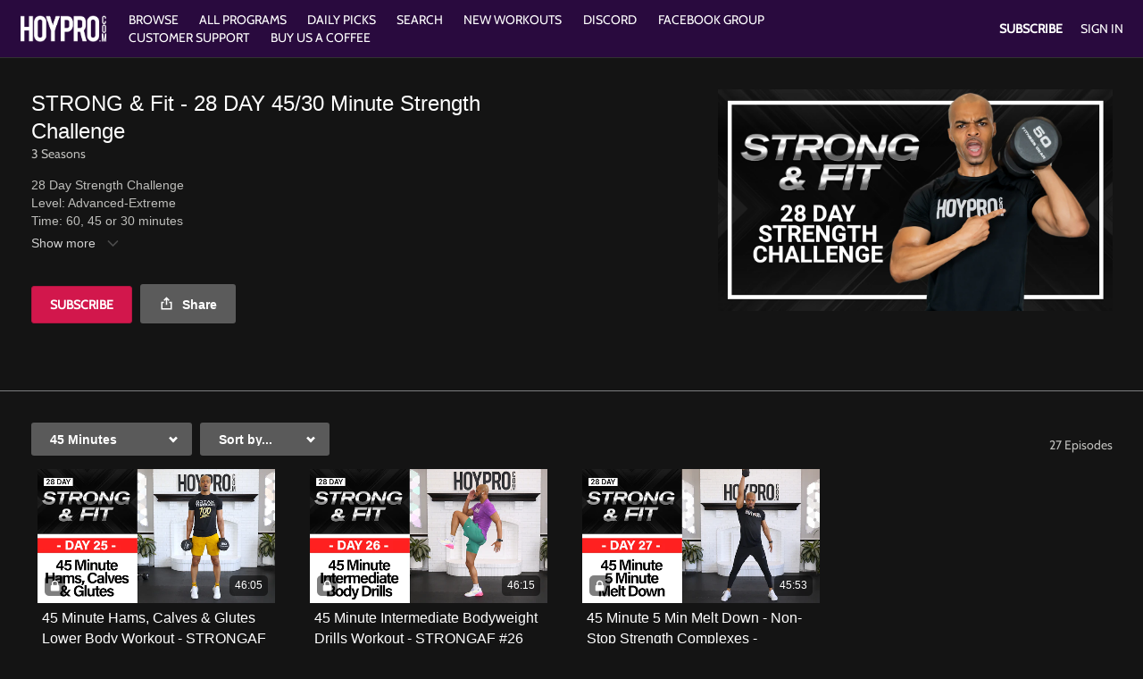

--- FILE ---
content_type: text/html; charset=utf-8
request_url: https://www.google.com/recaptcha/enterprise/anchor?ar=1&k=6LfvmnopAAAAACA1XKDZ4aLl79C20qmy7BJp9SP8&co=aHR0cHM6Ly9taWxsaW9uYWlyZWhveS52aHgudHY6NDQz&hl=en&v=N67nZn4AqZkNcbeMu4prBgzg&size=invisible&anchor-ms=20000&execute-ms=30000&cb=u04tm3ln2iqj
body_size: 49094
content:
<!DOCTYPE HTML><html dir="ltr" lang="en"><head><meta http-equiv="Content-Type" content="text/html; charset=UTF-8">
<meta http-equiv="X-UA-Compatible" content="IE=edge">
<title>reCAPTCHA</title>
<style type="text/css">
/* cyrillic-ext */
@font-face {
  font-family: 'Roboto';
  font-style: normal;
  font-weight: 400;
  font-stretch: 100%;
  src: url(//fonts.gstatic.com/s/roboto/v48/KFO7CnqEu92Fr1ME7kSn66aGLdTylUAMa3GUBHMdazTgWw.woff2) format('woff2');
  unicode-range: U+0460-052F, U+1C80-1C8A, U+20B4, U+2DE0-2DFF, U+A640-A69F, U+FE2E-FE2F;
}
/* cyrillic */
@font-face {
  font-family: 'Roboto';
  font-style: normal;
  font-weight: 400;
  font-stretch: 100%;
  src: url(//fonts.gstatic.com/s/roboto/v48/KFO7CnqEu92Fr1ME7kSn66aGLdTylUAMa3iUBHMdazTgWw.woff2) format('woff2');
  unicode-range: U+0301, U+0400-045F, U+0490-0491, U+04B0-04B1, U+2116;
}
/* greek-ext */
@font-face {
  font-family: 'Roboto';
  font-style: normal;
  font-weight: 400;
  font-stretch: 100%;
  src: url(//fonts.gstatic.com/s/roboto/v48/KFO7CnqEu92Fr1ME7kSn66aGLdTylUAMa3CUBHMdazTgWw.woff2) format('woff2');
  unicode-range: U+1F00-1FFF;
}
/* greek */
@font-face {
  font-family: 'Roboto';
  font-style: normal;
  font-weight: 400;
  font-stretch: 100%;
  src: url(//fonts.gstatic.com/s/roboto/v48/KFO7CnqEu92Fr1ME7kSn66aGLdTylUAMa3-UBHMdazTgWw.woff2) format('woff2');
  unicode-range: U+0370-0377, U+037A-037F, U+0384-038A, U+038C, U+038E-03A1, U+03A3-03FF;
}
/* math */
@font-face {
  font-family: 'Roboto';
  font-style: normal;
  font-weight: 400;
  font-stretch: 100%;
  src: url(//fonts.gstatic.com/s/roboto/v48/KFO7CnqEu92Fr1ME7kSn66aGLdTylUAMawCUBHMdazTgWw.woff2) format('woff2');
  unicode-range: U+0302-0303, U+0305, U+0307-0308, U+0310, U+0312, U+0315, U+031A, U+0326-0327, U+032C, U+032F-0330, U+0332-0333, U+0338, U+033A, U+0346, U+034D, U+0391-03A1, U+03A3-03A9, U+03B1-03C9, U+03D1, U+03D5-03D6, U+03F0-03F1, U+03F4-03F5, U+2016-2017, U+2034-2038, U+203C, U+2040, U+2043, U+2047, U+2050, U+2057, U+205F, U+2070-2071, U+2074-208E, U+2090-209C, U+20D0-20DC, U+20E1, U+20E5-20EF, U+2100-2112, U+2114-2115, U+2117-2121, U+2123-214F, U+2190, U+2192, U+2194-21AE, U+21B0-21E5, U+21F1-21F2, U+21F4-2211, U+2213-2214, U+2216-22FF, U+2308-230B, U+2310, U+2319, U+231C-2321, U+2336-237A, U+237C, U+2395, U+239B-23B7, U+23D0, U+23DC-23E1, U+2474-2475, U+25AF, U+25B3, U+25B7, U+25BD, U+25C1, U+25CA, U+25CC, U+25FB, U+266D-266F, U+27C0-27FF, U+2900-2AFF, U+2B0E-2B11, U+2B30-2B4C, U+2BFE, U+3030, U+FF5B, U+FF5D, U+1D400-1D7FF, U+1EE00-1EEFF;
}
/* symbols */
@font-face {
  font-family: 'Roboto';
  font-style: normal;
  font-weight: 400;
  font-stretch: 100%;
  src: url(//fonts.gstatic.com/s/roboto/v48/KFO7CnqEu92Fr1ME7kSn66aGLdTylUAMaxKUBHMdazTgWw.woff2) format('woff2');
  unicode-range: U+0001-000C, U+000E-001F, U+007F-009F, U+20DD-20E0, U+20E2-20E4, U+2150-218F, U+2190, U+2192, U+2194-2199, U+21AF, U+21E6-21F0, U+21F3, U+2218-2219, U+2299, U+22C4-22C6, U+2300-243F, U+2440-244A, U+2460-24FF, U+25A0-27BF, U+2800-28FF, U+2921-2922, U+2981, U+29BF, U+29EB, U+2B00-2BFF, U+4DC0-4DFF, U+FFF9-FFFB, U+10140-1018E, U+10190-1019C, U+101A0, U+101D0-101FD, U+102E0-102FB, U+10E60-10E7E, U+1D2C0-1D2D3, U+1D2E0-1D37F, U+1F000-1F0FF, U+1F100-1F1AD, U+1F1E6-1F1FF, U+1F30D-1F30F, U+1F315, U+1F31C, U+1F31E, U+1F320-1F32C, U+1F336, U+1F378, U+1F37D, U+1F382, U+1F393-1F39F, U+1F3A7-1F3A8, U+1F3AC-1F3AF, U+1F3C2, U+1F3C4-1F3C6, U+1F3CA-1F3CE, U+1F3D4-1F3E0, U+1F3ED, U+1F3F1-1F3F3, U+1F3F5-1F3F7, U+1F408, U+1F415, U+1F41F, U+1F426, U+1F43F, U+1F441-1F442, U+1F444, U+1F446-1F449, U+1F44C-1F44E, U+1F453, U+1F46A, U+1F47D, U+1F4A3, U+1F4B0, U+1F4B3, U+1F4B9, U+1F4BB, U+1F4BF, U+1F4C8-1F4CB, U+1F4D6, U+1F4DA, U+1F4DF, U+1F4E3-1F4E6, U+1F4EA-1F4ED, U+1F4F7, U+1F4F9-1F4FB, U+1F4FD-1F4FE, U+1F503, U+1F507-1F50B, U+1F50D, U+1F512-1F513, U+1F53E-1F54A, U+1F54F-1F5FA, U+1F610, U+1F650-1F67F, U+1F687, U+1F68D, U+1F691, U+1F694, U+1F698, U+1F6AD, U+1F6B2, U+1F6B9-1F6BA, U+1F6BC, U+1F6C6-1F6CF, U+1F6D3-1F6D7, U+1F6E0-1F6EA, U+1F6F0-1F6F3, U+1F6F7-1F6FC, U+1F700-1F7FF, U+1F800-1F80B, U+1F810-1F847, U+1F850-1F859, U+1F860-1F887, U+1F890-1F8AD, U+1F8B0-1F8BB, U+1F8C0-1F8C1, U+1F900-1F90B, U+1F93B, U+1F946, U+1F984, U+1F996, U+1F9E9, U+1FA00-1FA6F, U+1FA70-1FA7C, U+1FA80-1FA89, U+1FA8F-1FAC6, U+1FACE-1FADC, U+1FADF-1FAE9, U+1FAF0-1FAF8, U+1FB00-1FBFF;
}
/* vietnamese */
@font-face {
  font-family: 'Roboto';
  font-style: normal;
  font-weight: 400;
  font-stretch: 100%;
  src: url(//fonts.gstatic.com/s/roboto/v48/KFO7CnqEu92Fr1ME7kSn66aGLdTylUAMa3OUBHMdazTgWw.woff2) format('woff2');
  unicode-range: U+0102-0103, U+0110-0111, U+0128-0129, U+0168-0169, U+01A0-01A1, U+01AF-01B0, U+0300-0301, U+0303-0304, U+0308-0309, U+0323, U+0329, U+1EA0-1EF9, U+20AB;
}
/* latin-ext */
@font-face {
  font-family: 'Roboto';
  font-style: normal;
  font-weight: 400;
  font-stretch: 100%;
  src: url(//fonts.gstatic.com/s/roboto/v48/KFO7CnqEu92Fr1ME7kSn66aGLdTylUAMa3KUBHMdazTgWw.woff2) format('woff2');
  unicode-range: U+0100-02BA, U+02BD-02C5, U+02C7-02CC, U+02CE-02D7, U+02DD-02FF, U+0304, U+0308, U+0329, U+1D00-1DBF, U+1E00-1E9F, U+1EF2-1EFF, U+2020, U+20A0-20AB, U+20AD-20C0, U+2113, U+2C60-2C7F, U+A720-A7FF;
}
/* latin */
@font-face {
  font-family: 'Roboto';
  font-style: normal;
  font-weight: 400;
  font-stretch: 100%;
  src: url(//fonts.gstatic.com/s/roboto/v48/KFO7CnqEu92Fr1ME7kSn66aGLdTylUAMa3yUBHMdazQ.woff2) format('woff2');
  unicode-range: U+0000-00FF, U+0131, U+0152-0153, U+02BB-02BC, U+02C6, U+02DA, U+02DC, U+0304, U+0308, U+0329, U+2000-206F, U+20AC, U+2122, U+2191, U+2193, U+2212, U+2215, U+FEFF, U+FFFD;
}
/* cyrillic-ext */
@font-face {
  font-family: 'Roboto';
  font-style: normal;
  font-weight: 500;
  font-stretch: 100%;
  src: url(//fonts.gstatic.com/s/roboto/v48/KFO7CnqEu92Fr1ME7kSn66aGLdTylUAMa3GUBHMdazTgWw.woff2) format('woff2');
  unicode-range: U+0460-052F, U+1C80-1C8A, U+20B4, U+2DE0-2DFF, U+A640-A69F, U+FE2E-FE2F;
}
/* cyrillic */
@font-face {
  font-family: 'Roboto';
  font-style: normal;
  font-weight: 500;
  font-stretch: 100%;
  src: url(//fonts.gstatic.com/s/roboto/v48/KFO7CnqEu92Fr1ME7kSn66aGLdTylUAMa3iUBHMdazTgWw.woff2) format('woff2');
  unicode-range: U+0301, U+0400-045F, U+0490-0491, U+04B0-04B1, U+2116;
}
/* greek-ext */
@font-face {
  font-family: 'Roboto';
  font-style: normal;
  font-weight: 500;
  font-stretch: 100%;
  src: url(//fonts.gstatic.com/s/roboto/v48/KFO7CnqEu92Fr1ME7kSn66aGLdTylUAMa3CUBHMdazTgWw.woff2) format('woff2');
  unicode-range: U+1F00-1FFF;
}
/* greek */
@font-face {
  font-family: 'Roboto';
  font-style: normal;
  font-weight: 500;
  font-stretch: 100%;
  src: url(//fonts.gstatic.com/s/roboto/v48/KFO7CnqEu92Fr1ME7kSn66aGLdTylUAMa3-UBHMdazTgWw.woff2) format('woff2');
  unicode-range: U+0370-0377, U+037A-037F, U+0384-038A, U+038C, U+038E-03A1, U+03A3-03FF;
}
/* math */
@font-face {
  font-family: 'Roboto';
  font-style: normal;
  font-weight: 500;
  font-stretch: 100%;
  src: url(//fonts.gstatic.com/s/roboto/v48/KFO7CnqEu92Fr1ME7kSn66aGLdTylUAMawCUBHMdazTgWw.woff2) format('woff2');
  unicode-range: U+0302-0303, U+0305, U+0307-0308, U+0310, U+0312, U+0315, U+031A, U+0326-0327, U+032C, U+032F-0330, U+0332-0333, U+0338, U+033A, U+0346, U+034D, U+0391-03A1, U+03A3-03A9, U+03B1-03C9, U+03D1, U+03D5-03D6, U+03F0-03F1, U+03F4-03F5, U+2016-2017, U+2034-2038, U+203C, U+2040, U+2043, U+2047, U+2050, U+2057, U+205F, U+2070-2071, U+2074-208E, U+2090-209C, U+20D0-20DC, U+20E1, U+20E5-20EF, U+2100-2112, U+2114-2115, U+2117-2121, U+2123-214F, U+2190, U+2192, U+2194-21AE, U+21B0-21E5, U+21F1-21F2, U+21F4-2211, U+2213-2214, U+2216-22FF, U+2308-230B, U+2310, U+2319, U+231C-2321, U+2336-237A, U+237C, U+2395, U+239B-23B7, U+23D0, U+23DC-23E1, U+2474-2475, U+25AF, U+25B3, U+25B7, U+25BD, U+25C1, U+25CA, U+25CC, U+25FB, U+266D-266F, U+27C0-27FF, U+2900-2AFF, U+2B0E-2B11, U+2B30-2B4C, U+2BFE, U+3030, U+FF5B, U+FF5D, U+1D400-1D7FF, U+1EE00-1EEFF;
}
/* symbols */
@font-face {
  font-family: 'Roboto';
  font-style: normal;
  font-weight: 500;
  font-stretch: 100%;
  src: url(//fonts.gstatic.com/s/roboto/v48/KFO7CnqEu92Fr1ME7kSn66aGLdTylUAMaxKUBHMdazTgWw.woff2) format('woff2');
  unicode-range: U+0001-000C, U+000E-001F, U+007F-009F, U+20DD-20E0, U+20E2-20E4, U+2150-218F, U+2190, U+2192, U+2194-2199, U+21AF, U+21E6-21F0, U+21F3, U+2218-2219, U+2299, U+22C4-22C6, U+2300-243F, U+2440-244A, U+2460-24FF, U+25A0-27BF, U+2800-28FF, U+2921-2922, U+2981, U+29BF, U+29EB, U+2B00-2BFF, U+4DC0-4DFF, U+FFF9-FFFB, U+10140-1018E, U+10190-1019C, U+101A0, U+101D0-101FD, U+102E0-102FB, U+10E60-10E7E, U+1D2C0-1D2D3, U+1D2E0-1D37F, U+1F000-1F0FF, U+1F100-1F1AD, U+1F1E6-1F1FF, U+1F30D-1F30F, U+1F315, U+1F31C, U+1F31E, U+1F320-1F32C, U+1F336, U+1F378, U+1F37D, U+1F382, U+1F393-1F39F, U+1F3A7-1F3A8, U+1F3AC-1F3AF, U+1F3C2, U+1F3C4-1F3C6, U+1F3CA-1F3CE, U+1F3D4-1F3E0, U+1F3ED, U+1F3F1-1F3F3, U+1F3F5-1F3F7, U+1F408, U+1F415, U+1F41F, U+1F426, U+1F43F, U+1F441-1F442, U+1F444, U+1F446-1F449, U+1F44C-1F44E, U+1F453, U+1F46A, U+1F47D, U+1F4A3, U+1F4B0, U+1F4B3, U+1F4B9, U+1F4BB, U+1F4BF, U+1F4C8-1F4CB, U+1F4D6, U+1F4DA, U+1F4DF, U+1F4E3-1F4E6, U+1F4EA-1F4ED, U+1F4F7, U+1F4F9-1F4FB, U+1F4FD-1F4FE, U+1F503, U+1F507-1F50B, U+1F50D, U+1F512-1F513, U+1F53E-1F54A, U+1F54F-1F5FA, U+1F610, U+1F650-1F67F, U+1F687, U+1F68D, U+1F691, U+1F694, U+1F698, U+1F6AD, U+1F6B2, U+1F6B9-1F6BA, U+1F6BC, U+1F6C6-1F6CF, U+1F6D3-1F6D7, U+1F6E0-1F6EA, U+1F6F0-1F6F3, U+1F6F7-1F6FC, U+1F700-1F7FF, U+1F800-1F80B, U+1F810-1F847, U+1F850-1F859, U+1F860-1F887, U+1F890-1F8AD, U+1F8B0-1F8BB, U+1F8C0-1F8C1, U+1F900-1F90B, U+1F93B, U+1F946, U+1F984, U+1F996, U+1F9E9, U+1FA00-1FA6F, U+1FA70-1FA7C, U+1FA80-1FA89, U+1FA8F-1FAC6, U+1FACE-1FADC, U+1FADF-1FAE9, U+1FAF0-1FAF8, U+1FB00-1FBFF;
}
/* vietnamese */
@font-face {
  font-family: 'Roboto';
  font-style: normal;
  font-weight: 500;
  font-stretch: 100%;
  src: url(//fonts.gstatic.com/s/roboto/v48/KFO7CnqEu92Fr1ME7kSn66aGLdTylUAMa3OUBHMdazTgWw.woff2) format('woff2');
  unicode-range: U+0102-0103, U+0110-0111, U+0128-0129, U+0168-0169, U+01A0-01A1, U+01AF-01B0, U+0300-0301, U+0303-0304, U+0308-0309, U+0323, U+0329, U+1EA0-1EF9, U+20AB;
}
/* latin-ext */
@font-face {
  font-family: 'Roboto';
  font-style: normal;
  font-weight: 500;
  font-stretch: 100%;
  src: url(//fonts.gstatic.com/s/roboto/v48/KFO7CnqEu92Fr1ME7kSn66aGLdTylUAMa3KUBHMdazTgWw.woff2) format('woff2');
  unicode-range: U+0100-02BA, U+02BD-02C5, U+02C7-02CC, U+02CE-02D7, U+02DD-02FF, U+0304, U+0308, U+0329, U+1D00-1DBF, U+1E00-1E9F, U+1EF2-1EFF, U+2020, U+20A0-20AB, U+20AD-20C0, U+2113, U+2C60-2C7F, U+A720-A7FF;
}
/* latin */
@font-face {
  font-family: 'Roboto';
  font-style: normal;
  font-weight: 500;
  font-stretch: 100%;
  src: url(//fonts.gstatic.com/s/roboto/v48/KFO7CnqEu92Fr1ME7kSn66aGLdTylUAMa3yUBHMdazQ.woff2) format('woff2');
  unicode-range: U+0000-00FF, U+0131, U+0152-0153, U+02BB-02BC, U+02C6, U+02DA, U+02DC, U+0304, U+0308, U+0329, U+2000-206F, U+20AC, U+2122, U+2191, U+2193, U+2212, U+2215, U+FEFF, U+FFFD;
}
/* cyrillic-ext */
@font-face {
  font-family: 'Roboto';
  font-style: normal;
  font-weight: 900;
  font-stretch: 100%;
  src: url(//fonts.gstatic.com/s/roboto/v48/KFO7CnqEu92Fr1ME7kSn66aGLdTylUAMa3GUBHMdazTgWw.woff2) format('woff2');
  unicode-range: U+0460-052F, U+1C80-1C8A, U+20B4, U+2DE0-2DFF, U+A640-A69F, U+FE2E-FE2F;
}
/* cyrillic */
@font-face {
  font-family: 'Roboto';
  font-style: normal;
  font-weight: 900;
  font-stretch: 100%;
  src: url(//fonts.gstatic.com/s/roboto/v48/KFO7CnqEu92Fr1ME7kSn66aGLdTylUAMa3iUBHMdazTgWw.woff2) format('woff2');
  unicode-range: U+0301, U+0400-045F, U+0490-0491, U+04B0-04B1, U+2116;
}
/* greek-ext */
@font-face {
  font-family: 'Roboto';
  font-style: normal;
  font-weight: 900;
  font-stretch: 100%;
  src: url(//fonts.gstatic.com/s/roboto/v48/KFO7CnqEu92Fr1ME7kSn66aGLdTylUAMa3CUBHMdazTgWw.woff2) format('woff2');
  unicode-range: U+1F00-1FFF;
}
/* greek */
@font-face {
  font-family: 'Roboto';
  font-style: normal;
  font-weight: 900;
  font-stretch: 100%;
  src: url(//fonts.gstatic.com/s/roboto/v48/KFO7CnqEu92Fr1ME7kSn66aGLdTylUAMa3-UBHMdazTgWw.woff2) format('woff2');
  unicode-range: U+0370-0377, U+037A-037F, U+0384-038A, U+038C, U+038E-03A1, U+03A3-03FF;
}
/* math */
@font-face {
  font-family: 'Roboto';
  font-style: normal;
  font-weight: 900;
  font-stretch: 100%;
  src: url(//fonts.gstatic.com/s/roboto/v48/KFO7CnqEu92Fr1ME7kSn66aGLdTylUAMawCUBHMdazTgWw.woff2) format('woff2');
  unicode-range: U+0302-0303, U+0305, U+0307-0308, U+0310, U+0312, U+0315, U+031A, U+0326-0327, U+032C, U+032F-0330, U+0332-0333, U+0338, U+033A, U+0346, U+034D, U+0391-03A1, U+03A3-03A9, U+03B1-03C9, U+03D1, U+03D5-03D6, U+03F0-03F1, U+03F4-03F5, U+2016-2017, U+2034-2038, U+203C, U+2040, U+2043, U+2047, U+2050, U+2057, U+205F, U+2070-2071, U+2074-208E, U+2090-209C, U+20D0-20DC, U+20E1, U+20E5-20EF, U+2100-2112, U+2114-2115, U+2117-2121, U+2123-214F, U+2190, U+2192, U+2194-21AE, U+21B0-21E5, U+21F1-21F2, U+21F4-2211, U+2213-2214, U+2216-22FF, U+2308-230B, U+2310, U+2319, U+231C-2321, U+2336-237A, U+237C, U+2395, U+239B-23B7, U+23D0, U+23DC-23E1, U+2474-2475, U+25AF, U+25B3, U+25B7, U+25BD, U+25C1, U+25CA, U+25CC, U+25FB, U+266D-266F, U+27C0-27FF, U+2900-2AFF, U+2B0E-2B11, U+2B30-2B4C, U+2BFE, U+3030, U+FF5B, U+FF5D, U+1D400-1D7FF, U+1EE00-1EEFF;
}
/* symbols */
@font-face {
  font-family: 'Roboto';
  font-style: normal;
  font-weight: 900;
  font-stretch: 100%;
  src: url(//fonts.gstatic.com/s/roboto/v48/KFO7CnqEu92Fr1ME7kSn66aGLdTylUAMaxKUBHMdazTgWw.woff2) format('woff2');
  unicode-range: U+0001-000C, U+000E-001F, U+007F-009F, U+20DD-20E0, U+20E2-20E4, U+2150-218F, U+2190, U+2192, U+2194-2199, U+21AF, U+21E6-21F0, U+21F3, U+2218-2219, U+2299, U+22C4-22C6, U+2300-243F, U+2440-244A, U+2460-24FF, U+25A0-27BF, U+2800-28FF, U+2921-2922, U+2981, U+29BF, U+29EB, U+2B00-2BFF, U+4DC0-4DFF, U+FFF9-FFFB, U+10140-1018E, U+10190-1019C, U+101A0, U+101D0-101FD, U+102E0-102FB, U+10E60-10E7E, U+1D2C0-1D2D3, U+1D2E0-1D37F, U+1F000-1F0FF, U+1F100-1F1AD, U+1F1E6-1F1FF, U+1F30D-1F30F, U+1F315, U+1F31C, U+1F31E, U+1F320-1F32C, U+1F336, U+1F378, U+1F37D, U+1F382, U+1F393-1F39F, U+1F3A7-1F3A8, U+1F3AC-1F3AF, U+1F3C2, U+1F3C4-1F3C6, U+1F3CA-1F3CE, U+1F3D4-1F3E0, U+1F3ED, U+1F3F1-1F3F3, U+1F3F5-1F3F7, U+1F408, U+1F415, U+1F41F, U+1F426, U+1F43F, U+1F441-1F442, U+1F444, U+1F446-1F449, U+1F44C-1F44E, U+1F453, U+1F46A, U+1F47D, U+1F4A3, U+1F4B0, U+1F4B3, U+1F4B9, U+1F4BB, U+1F4BF, U+1F4C8-1F4CB, U+1F4D6, U+1F4DA, U+1F4DF, U+1F4E3-1F4E6, U+1F4EA-1F4ED, U+1F4F7, U+1F4F9-1F4FB, U+1F4FD-1F4FE, U+1F503, U+1F507-1F50B, U+1F50D, U+1F512-1F513, U+1F53E-1F54A, U+1F54F-1F5FA, U+1F610, U+1F650-1F67F, U+1F687, U+1F68D, U+1F691, U+1F694, U+1F698, U+1F6AD, U+1F6B2, U+1F6B9-1F6BA, U+1F6BC, U+1F6C6-1F6CF, U+1F6D3-1F6D7, U+1F6E0-1F6EA, U+1F6F0-1F6F3, U+1F6F7-1F6FC, U+1F700-1F7FF, U+1F800-1F80B, U+1F810-1F847, U+1F850-1F859, U+1F860-1F887, U+1F890-1F8AD, U+1F8B0-1F8BB, U+1F8C0-1F8C1, U+1F900-1F90B, U+1F93B, U+1F946, U+1F984, U+1F996, U+1F9E9, U+1FA00-1FA6F, U+1FA70-1FA7C, U+1FA80-1FA89, U+1FA8F-1FAC6, U+1FACE-1FADC, U+1FADF-1FAE9, U+1FAF0-1FAF8, U+1FB00-1FBFF;
}
/* vietnamese */
@font-face {
  font-family: 'Roboto';
  font-style: normal;
  font-weight: 900;
  font-stretch: 100%;
  src: url(//fonts.gstatic.com/s/roboto/v48/KFO7CnqEu92Fr1ME7kSn66aGLdTylUAMa3OUBHMdazTgWw.woff2) format('woff2');
  unicode-range: U+0102-0103, U+0110-0111, U+0128-0129, U+0168-0169, U+01A0-01A1, U+01AF-01B0, U+0300-0301, U+0303-0304, U+0308-0309, U+0323, U+0329, U+1EA0-1EF9, U+20AB;
}
/* latin-ext */
@font-face {
  font-family: 'Roboto';
  font-style: normal;
  font-weight: 900;
  font-stretch: 100%;
  src: url(//fonts.gstatic.com/s/roboto/v48/KFO7CnqEu92Fr1ME7kSn66aGLdTylUAMa3KUBHMdazTgWw.woff2) format('woff2');
  unicode-range: U+0100-02BA, U+02BD-02C5, U+02C7-02CC, U+02CE-02D7, U+02DD-02FF, U+0304, U+0308, U+0329, U+1D00-1DBF, U+1E00-1E9F, U+1EF2-1EFF, U+2020, U+20A0-20AB, U+20AD-20C0, U+2113, U+2C60-2C7F, U+A720-A7FF;
}
/* latin */
@font-face {
  font-family: 'Roboto';
  font-style: normal;
  font-weight: 900;
  font-stretch: 100%;
  src: url(//fonts.gstatic.com/s/roboto/v48/KFO7CnqEu92Fr1ME7kSn66aGLdTylUAMa3yUBHMdazQ.woff2) format('woff2');
  unicode-range: U+0000-00FF, U+0131, U+0152-0153, U+02BB-02BC, U+02C6, U+02DA, U+02DC, U+0304, U+0308, U+0329, U+2000-206F, U+20AC, U+2122, U+2191, U+2193, U+2212, U+2215, U+FEFF, U+FFFD;
}

</style>
<link rel="stylesheet" type="text/css" href="https://www.gstatic.com/recaptcha/releases/N67nZn4AqZkNcbeMu4prBgzg/styles__ltr.css">
<script nonce="R-UHQedhXT8xetBG-LrhuA" type="text/javascript">window['__recaptcha_api'] = 'https://www.google.com/recaptcha/enterprise/';</script>
<script type="text/javascript" src="https://www.gstatic.com/recaptcha/releases/N67nZn4AqZkNcbeMu4prBgzg/recaptcha__en.js" nonce="R-UHQedhXT8xetBG-LrhuA">
      
    </script></head>
<body><div id="rc-anchor-alert" class="rc-anchor-alert"></div>
<input type="hidden" id="recaptcha-token" value="[base64]">
<script type="text/javascript" nonce="R-UHQedhXT8xetBG-LrhuA">
      recaptcha.anchor.Main.init("[\x22ainput\x22,[\x22bgdata\x22,\x22\x22,\[base64]/[base64]/MjU1Ong/[base64]/[base64]/[base64]/[base64]/[base64]/[base64]/[base64]/[base64]/[base64]/[base64]/[base64]/[base64]/[base64]/[base64]/[base64]\\u003d\x22,\[base64]\x22,\x22YsOUwogzQHzCnsOrwovCv3/DpsOJw5DCkcKCe15MayvCnyTClsKONzjDhgDDsxbDuMOtw45CwohOw7fCjMK6wqnCusK9cmrDtsKQw51VEhw5wqc2JMO1BMKbOMKIwrxqwq/Dl8O6w5ZNW8KVwrfDqS0bwq/Dk8OcYcKewrQ7VMO/d8KcDMOOccOfw7nDpk7DpsKFDsKHVyLCtB/DlmY7wpl2w4zDmmzCqFPCscKPXcO5VQvDq8OcJ8KKXMOwNRzCkMOCwoLDoldYOcOhHsKHw4DDgDPDrsOvwo3CgMKlbMK/w4TCg8Osw7HDvC0IAMKlTsO2Hgg2eMO8TBXDkyLDhcK9RsKJSsKJwprCkMKvHRDCisKxwojCvyFKw5XCmVA/dsOeXy5LwrnDrgXDg8Ksw6XCqsOsw4I4JsO2wq3CvcKmKcOmwr82wr3DrMKKwo7CucK5DhUxwpRwfEXDmkDCvlXCnCDDuk/Dj8OATjMxw6bCok3DokIlVifCj8OoL8OJwr/CvsKyPsOJw73DgcOxw4hDV10mRHEYVQ8Sw4nDjcOUwovDonQiZR4HwoDCqyR0XcOoR1psS8OAOV0CfDDCicOqwrwRPXnDgnbDlUXCqMOOVcONw4kLdMOjw6jDpm/[base64]/[base64]/DtzkLwp4Uw5YJT8OhwrY4SBBxwobDmDLDo8OHdcKuEFbDm8K/[base64]/wo/DmR/CmcOqworDtsOUwrt5FxzCnnEXw5fCl8Oewr0Nw5klwqbDslnDt33CmcKlVcKEwo4/SzRTScOBS8KcUhBrL18GUsOCOMOKfsO2woJ7JgtUwrfDt8ObbcO9N8OZwrrCjMKQw7/ClGzDv1IJR8OpA8KQb8OJPsOvMcKzw4EUwpd/[base64]/[base64]/fmIrwo12QyTDkXzDnlnDnn/CoDZkw649w5d5w4Z7w7Q3w53DqsO+RsKNTMKvwpfCgcK6w5ZpVcKXCCzCtcOfw5/Cv8KNw5ghN3jDnUDDr8OvaQEBw43Cm8KtHSTDj0nDuRIWw4zCm8OGOw1WSRhtwr8iw7nCsgEcw6FQZcONwpEaw7wRw47CrylPw6NFwrLDhEhQB8KtP8O8Q2jDklJaV8Ovwol2wp/CngRawp9Lw6UHWcKzw4lmwqLDlcK+wo42aUvCvXrCicO/RVvCmsOFMGvCl8K5wp4LV34DFiJ3w5k5ScKoMktyHlAZEsOuB8Kew4EkRSbDqmsew6IDwpxzw7jCpFfCk8OcTnMwDMKSBXt4H3DDkH5BCcKuw4cAbcKWbWHCtB0GBjTDoMO/w6fDq8KUw63Ds2bDusKBLnvCt8OpwqfDhcK0w5dvH3kxw4p/DcK0wr9Jw6s4AcKIDhvDhcKHw7zDq8Olwq/[base64]/[base64]/Di8Orw659wqRhMQYdwr9Mw53CucKXBS5jDlfDr1DCv8KOwqPDrCQMw5w4w6jDrTHCgsKbw5PCnWdtw5dww5gxWcKKwpDDmCbDnVYyOV1jwrzCoTrDhArCmRFHwpLCuS3ClWc3w7llw4vDgAfCssKOXcKSwpnDscOSw600Mhlxw69HFcK2w7DCjl/[base64]/w5vCtwfDv8K+w6jCucKhw4hNFAVBccOEwrg+wp17N8OgDjQpQsKYC3LDhsK1LsKKwpbCnwbCvj1SGX9nwoPDlHIZW17Dt8KEdDrCjcOFwpN7ZmvCnh/CjsOdw6hIwrrCtcOHYAHDtcKAw7kVaMKswp3DgMKCHAwLVljDnlJKwrxPL8KiGMOXw70lwow6wr/[base64]/DjBsPwo5IfTDCgMOgwpQSfg/DnRzDo8KzDELDsMKOKRZrUMKDMBtFwrTDm8OUSXoLw5tSXSQLwrg3CxfDmsKwwrEXIMOgw5jCj8OCNiPCpsOZw4fDrD7DmcO/[base64]/Crwx2wrBfw7MGwrd8w4EVwobDswc8X8Oyw6zCtQ9qwrbCpUfDuMK/XcKgw7nDosKXwqnDkMO2wr7DtAvDiU8/[base64]/[base64]/DrjsRHWNKcSdgWUlrw4V/DibDmlHDq8KLw5jCtk8cZXPDszkdfUXCicO+wrUCcMK/ClgUwpgULFRewpjDtsKDw73DuDMWwpkpRTUkwqxAw63CvgVBwoNMG8KjwrrCtMOUw7k+w7ZWJsOawqjDvMKDOMO+wpnDmEbDhArDncO9wrTDhVMQdQ5Owq/CizjCq8KgUTzCiAxDw6XDoyTCpy0aw6RRwp/[base64]/SMKHfcKbBSlbw7xEZWJsC8OUw5XDrT/CgRUOw5DDs8KWfcOEw7DDigXDt8K8ZMOSCCdKNMKHUjx+wogZwpR4w4Bew5Abw6QXOcOiwqNiw5PDm8Oew6F7wrHDnzEdUcKELMO/KsKyw6zDjXsUXMKSD8KKAm7CvlvCrXXDiHtzL3rCtTY5w7PDuV/DrlBDRMK3w6DCrsOLw5vCgDt5HsO6QioWwqpEwqrDnlLCh8Ozw4Bxw7jClMOyI8OESsKpbsKAEcOOwr01fcOlMks+cMKIw4TDvcO2woHCisODw7/CiMORRF96DhLCuMKuNTNRdBZnQzt2wovCnMKpRFfCvsOjMDTCgmdyw44Gw4vCtsOmw79UCcK8wp81RkfCtcOLw6cCAT3DpydowrDCisKuwrXCtRLCimLChcKhw4xHwrQreQECw6vCv1TDtMK0wqN/w4bCuMOzdcOewrRUwqkVwrvDsmnDosOzNmbDrsO7w5fDm8OqYMKrw4FKwooDc2QuLFFbQGTDr0hnw5Aow6TDjsO7wpzDi8OvcMO1wqhSN8K5WMK0wp/CmEBMZCrCq1jCg3HDtcOhworCncOPwrQgw61SfUfDgiDDpQjClQvDtMKcw7l/FsOrw5BGRMOSBcOPDsKCw5fChsKbwpoNwr9vw5/DiRUNw5AtwrTDjTJkZMOyPcKCw5DDq8OBQgQ9wrnDjSVNezBSMzfCr8KIV8KnQSUwWcOvYcKuwrbCm8Oxw6zCgcKqRHrDmMOoZcOqw47DpsOMQ3vDnkAqw7bDiMKCRCTCrMOxwoTDnC/CuMOgdcOuTMO3asK/[base64]/Clj3CmMOBwpHDu2PDr8ODwrTCnMKgw6HDskEKeMOSw5guw6LCucKGeEPCosOHCVbCrSPDkSdxwoTDkjbDoy/DlMKeCXPDlsKZw5phWcKSCAQ+PhXDq2A6wqAZLDLDhmTDhMOGw6UjwoBrwqJFWsODw6lUMsKXw618eCYIw7zDn8OmIcOFcDg9wqxjR8KIwoBZMxNEw7PCncO7wpwTc3jDgMO1McOaw5/[base64]/aMOSOCnDuz4hw6JcwqYkIsOvB8OEw6XCjsOlwpByOQZgfkLDrgnDoGHDicOuw4I7YMKswp3DvV0wPmfDlFPDg8KUw5HDoSkFw4XCqMOYIsOwH18qw4DDlXsNwo49U8Okw5vDsi7Cv8KMwo0cB8KHw6jDhR/CmDfCm8OCISA+woYYNmd1RMK1wpsRMCjCs8OnwoICw67DmMKBNBQawoBFwprDtcK4KRdHTMKBY21swqpMwqvDnU0NJsKmw5gnGGlhJnZ/P0cxw6Q/[base64]/VMKuwpDCkCsYwrdDUHvDtBrDhgAVw7kkLWHDpwc8wohiw758CcK+ZFYSw4ETZMOOG28Lw5Bgw4/Cvk08w75/w6BEwoPDhD4JN01IM8KQF8KVMcKPIFszUcOPwpTCm8OFw5AFE8KfHsKdw5nDssOydMOSw5vDjHQhAcKCTEoddMKSwqdtT1nDusK2woBSXG9JwrYQb8ObwpFza8OtwpfDsUQue38Yw5Z5wr1ICE8fY8OBL8ODJE3Dp8KKwpbDthpKAMKAT2Euwo/[base64]/DhgHCpMOmXsOFw5gpRwwRwpYbwrEvbMKJw40XMAASw5nDhE8eacOkUlXCoTJqwrwUcSvDp8O7CsOQwr/Cu1kLw7HCgcKcdADDpW9KwrsyQcKEV8O4cxF3JMKcw5/CucOwHQBDTw0xwq/[base64]/SALCvEjDjh1sworCiz5JF8K9FQAQYxF9wqvCt8O2PzFJcinChsKTwrhNw6zCiMOcb8O0ecO3w7nCkDEaEGPDvjZIwpk/w4XDoMOJWzRcwrXCnFRkw5DCocOmTMK1XcKYVip3w7DDqjzCnQTCt28sBMKyw4R9JHIrw5sPQmzDvlAfUsKJwojCvT1uw4/DmhfDncOYw7LDqDDDu8KlGMK1w7HDrQ/DsMKJwonClm7Dojh8wpBiwpIEPwjDocO3w7jCp8OeVMOWRTbCt8OWemYFw5sGHwTDtRvCg3k4EMOMRXHDgHzCkcKhwr3ClsOEd0UbwpzDm8K6wo45wqQuw7vDjCbCosKuw6xfw459w4NBwrRQHsKeOUrDtsO8wo/[base64]/woM7wrPCtMOuw5gBJsOndsOTU8KQSV1IW0fCkMO9A8Onw6zDsMKhwrbDs19ww5DChiIsHmfCm0/Dn3jChsORdjrCqMKzBlEiw7jCksKfwppSSsKtwqcNwpkKwqMXTwZMRsKEwo19wr3CrGbDvMOFIwnCvzLDlcKbwq9KZRdbMAXCjsKtBMK/esOuVMObw6kwwrjDr8OMHcOuwpoCMMOUHHzDrhFAwoTCkcKFw5gRw77CnMK8w70vU8KBe8K6C8KhJcOuOTDDhTtGw6R1wpXDiy53wobCssK6wqvDgBQTcsOjw5kFVBkow49jw5pWOsOYcsKDw5PCtCUBWcK4JU/CiQY3w5J4BVXDq8K0w4EPwonCuMOTI2QTw6x+Uhx5wpNdPMOmwrdtc8KQwqXCpENMw5/Dq8Kmw7EBYVRGG8OpR2lcwp5pL8Krw5fCvMKAw5UawrLDnEBlwogUwr1qd1AsesO1Bm3DiADCv8OLw7Ahw5Fjw5N0YFolH8KdBizCscKpRcOcC2BVbBvDkCZYwpjDqXMEA8Ktw7hGwqcJw6UZwpVIUx17JcOVE8O8woJcwoxmwrDDhcKVDcK1wqt/JFIsE8Kdwq9XERUychpkw47Cg8OjTMK5f8OoTTrCqw3DpsKdXMKKH3tTw43DssO+acO2wrcJE8K4fl3CkMOCwofCklrCuzF+w6LCicOWw5MESntTGcKbCyzClBfCulocwpPDiMOKw5XDvR/DmQtRPUVWR8KVwpcsHsOCwrxEwpJVFMK3wp/DkMORw4c2w47DgF1kIC7CgcOrw6pkVcKBw5rDlMKGw7PCmjYHwoxjTwsOak8mw4Fcwqxvw6R4OcKgH8O9w4LDgkdDPsOOw4TDjsOKDnpVwofCl2/[base64]/w5jCvD5tw6NHA14OwqokKk7Dp2Y/w5ojLk5TwqjCgHwRw7JfNcKXXR7Cp1vCscOVwq/DlsK/KMKRw4ouw6LCmMKJwqklM8Ouwq7Dm8KcH8KQIi7DvcOJG1/Ch0llKMKKwpjCnMOhTsKObcKFw47CsE/DrTbDggfDoybCtcOaLh4Kw4lww4HDqsKkKFfDqSLClWEhwrrChMK6F8OEw4Egw44gwpXDn8KCCsOlNh7Dj8K4wo/Dv1zCvErCqcOxw4t2LsKfQE9bF8OoPcKLU8OpM019BcOtwq13InzCq8OaH8Kgw5ZYwrc0cShlw6d+w4nDjsKcUcOWwpYww5PDo8K8wrbDkEZ7bsKvwq/Djw/[base64]/CtcOACGzDiAE0wopmHkRRPcOjw6V+G8K7w7/Cu07CiE/DvcK3w5jDnjB/w7vDvQxfGcOfwrXDtB3CpyY1w6TCllxpwovChsKAJ8OmfcKzw43CowRmUQjDq3tTwpBufFPCvQlNw7HCqsKxP1UZwrEYwr88wopJw4ceGMKNacOPwpUnwqsiZ0DDplEYOMOtwpbCuBNSwrgww7zDt8KlKMO4TcO8Dx8AwoIDw5PDn8OSecOEF01re8O9FBTCvG/Cs13CtcKLKsKKwp4NYcO6wozCjWgvw6jCs8OUXsO9wqPCsyTDomZ1wpg9w6QTwrVKwrc+w4MtasKabcOew7DCvsOkMcKyBD/DgxEDXcOjworDjcOxw6JnfcOAHcOEwoDDjcOrSkNKwpnCqFHDnsO/IsOFwojCpErClD9vb8OkECJxZ8OFw7tRw70/wpfDt8OKCjVfw4LClS7DgMKfazxgw53CiiXCq8O/wrDDt0DCrR09JGPDrwYXLMKewo/CjDvDqcOJAgzCrgBRDxZBEsKGY3/Ct8Kkwqw1wo0+w6d6PMKIwoPDtMOWwojDvG/[base64]/Dn0stEzggNsOtFgTCr8KCw7ISYDlEcyPDi8KPKsKuP8Kjwp/DncO+L1bDuU/[base64]/DrCLDhxbCjxvDpx3DqWLCvjjDv8K/DsKXM0bDs8KVHEpQBTRBJ2HCk2gZcSFtesKMw7vDqcOjdsOuWcKTFcKZdxIDZ1Mmw5PCv8KqZlt7w5LDvWvClsOgw5PDhlrClWogw79+wp4eL8K2wrjDmXknwpfDlnvCncKHMcOxw7QkNcK0Wi5APMKjw6Q/w6vDhBLChsKVw53Di8KRw7Acw4HDgl3DsMK8a8KKw4TCkcOlw4TCr2zCgmxnaUnCgSUwwrQ6w5TCjQjDvcKBw7zDmT09FcKAw7HDiMKrCMOywqcFw7DDiMOMw6zDr8KAwqnDscObLxUjYjcAw7R3CMOPBsKrdjt0ZTlTw7zDmsOmwrp/wpPDuTIOwoM9wqDCu3DDlg5nwqzDlA/Cm8K7WSRYYTjCrsKsNsOXwoI+JsK0wrLDoi/Ci8KXXMOmPBHDpDEowq3DoS/[base64]/Cv1UdG8Oow7ZudMKoaADClkTCrTthw5ERKQvDiMOywqsOwqPClh7Duj8sLC1KHMOVdxJew7ZJPcO0w6NCwrsKXRU3w5wVw73DicObK8Ocw6rCoBvDqUs4Qm/DhsKGERhHw77CiD/[base64]/DuzVgwpXCgsK9w5PChXlzw5USV0/[base64]/w6NLI8KMwosKN8KJwpDCm8KueMOWMMKCw7DDkmvDj8Kewq0pQcKVFsKxfMOkw5nCq8OXG8OGNhLDhhwTw7pTw5rDgcO/J8OMWsOhMsOQISwfUxLCpCjDn8KaBxJxw4M1wojCj0ggLjLCrkZFaMOvP8Knw6HDpcOQwojCmwvCgXLDm19ow6fChSLCqsKjw4fDmFjDl8KBwrUFw4pLw5wow5IYDyTCmh/Ds1Q9w7/CoX1vDcOqw6ZjwpRgVcKcw4jCl8KVOMOswpbDkCvCuALCnSbDqMK1BCsAwpgsdEIYw6PDjF5GRVjCv8KtTMKsZFPCocOSScOSD8K+QV/CoQvCosO4T20EWMORY8KZwr/[base64]/[base64]/w5/CkVjCqsO0bX47QibDrsKpL8OswrXDu8OISDDCsBbDt08xw4nCqsOIwoERwr3CviPDhUbCgFJ0VV5BL8OUbMKCe8OXw7lDwoo5M1fDkHkcwrBUTQvDs8K+wqdHdsKwwrAXeGZPwpxPw5MCTsOwQDvDhmw5S8OKA1MEa8K4wrArw5vDjMOaTi/DmhnCgRLCv8OXCwbCgcOTw5jDvmPDnMKzwp/Dqg5Rw4zCgMOhEhh5wpw1w6QGGg7DskNwGsObwqU8wpLDvRQ3wopoZMOTbMKUwrbDi8KxwpzCuGkIwqhTwrjCjsO/w4HDkUrDt8K7SsKvwrvDvDVUGhBgGBLDlMKywrllwp1DwpU9b8KYGMKFw5XDlg/[base64]/Dj8OQw5ItWlnDn8OfexQRH8KowqLCq8KEw4rDmMOdwqbDvsOAw6DCqlBsdsK0wpcpcz0ow7rDqCbDhMOewofCp8O1FcOowoTCqsOgwpnCrQc5wpoLR8KMwrJWwq0ewoXDtsOzSW7CsQTDgDMSw4pUNMOfwq3DscKNS8Omw5bDj8Knw7BQMyzDj8KkwrXCtcO5ex/DjF5wwoXCpCEKw63CpEnCvGFpdnV9fsOsY2o7ABHDkELCv8Kjw7DChMOYE2/CrE7CoxgnXyzCvMOZw7dDw7JFwptfwpVeZDLCi37Dt8O+V8OMJ8KySC0mwpzCpkYKw43CrFnCncObZ8OKSCvCrcOBwprDvsKNw54Pw6DCgMOqwrfCrDZHwpVvc1rDosKOwo7Cl8K0bhUgCjpYwp08YsKBwqNKJcOrwpjDhMOQwp/[base64]/DgEk8Qk3DjMKCZXnCpsOAw50PwrzCocKDMcOGeCTDlsOzIm9qN1wZb8KUMmFUw7NdAsOKw5TCkFZvFW/DrgzCsAggbcKGwp9LQ2ofSiXCq8Kswq8gccKmJMOfdQoXw610wp3DhDjCjsK8woDDn8K3w63CmD4bw6vDrhIRwoLDtMKvc8KLw4/[base64]/w5PDocOWFsOFw5zCmsOpamtTw4rCrRMMwoLDkcKwJ28Of8OVcBLDgcOEwr/DlAl2CMK0NiXDisKbVVoDYsOWOlpRw4TDum0hwokwIn/DusKcwpDDkcO7w7zDt8ODesO6w4/ClsK2EcOawqTDqMOdwojDt1BLCsO8wrHCosOpwpx9OQIrVsOLw53DtBJew6pfw4LCqxZbw7rCgGTDg8K2wqTDocOvwobDisKbJsO1fsKydMKawqVKwq1ewrdtw5PCvMO1w7IEIsKCQm/DowTCkRzDt8KdwrnDvXTCu8KKfjRvchbCvCnDrMOxBMKlZHbCu8KnWUQqRsOgSFnCrcKVBsOow7ZNQ3MCwr/DjcK+wrrDthUgw5nDscKJE8OiPcO8cGTDoHUwAS/[base64]/DnzfCnikNw4/DtnQ8wpPCv8OoLMODJG0FwqLDg8KCOVXDg8KKPCHDo03Dr3bDijs1esO/EMKcYsO9w6Nrw5E3wobDgMORwo3ChzDDjcOJwoIOw7HDpA7DhFxjHjkGMhTCscKCwroCK8OjwqRPwrMvwqwabsK1w43Ck8O2YhRWP8OCwrpxw4jCkQhnKMO1aErCs8OdFsKGUcOWw5JPw6RrWMOEYMKyA8OXwpzClcK3w5PCqMOSCw/CksOwwqsow6bDpXdZwqpQw6vDogcgwpzCp2YlwpHDsMKdL1QkGcK0w7NtNEjDvlfDhsKMwok8wovCnQPDosKKwoI0eBwPwrQLw7vCg8OtXcK+wozDnMK9w7Afw4LCqcOywow5BcKIwrsNw4bCqQIOEAc6w4rDnGICwq7CjMK4NcOswqhCBsO+bcOuwo4twqzDosO/woLDmkPDuD/[base64]/[base64]/DvBd9a8OZWnzDlgDClsOtL8OcwrbDnE8JP8OwJMKNwqETwoXDlEzDoT0XwrLDvcKIdsOaGcK/w5Zawp15TsOnRBsgw6pjLR3DhcK6w51+NMObwqvDsGVqLcOtwrvDnsOEw7nDhU9DTcKRE8Kjwpo9Pn0ww54fwqLDt8Kmwq5GXi3CnzTCksKGw4hWwrddwrjCjBB9LcOITzFFw4TDlFnDi8OLw4hEwpDCqsOODkd5SsObwp/DpMKRHcODw6NHw4Ysw79tJsO0w4nCqsKBw47CkMOAwp82EMONO3/ChTJ2w6ILw6hbWMKbJigmByzDqcOKQRBfRXhfwq4ewoTCtQHChShCwqgwd8O7H8OqwrthasOBVEUcwoLClcKpV8Kmw73DvG4HP8OXw4DDnMO4AAvDo8OodMKPw6DDtMKYCMOFScO6woLCjHg/[base64]/ChFYKwoV4XsKMVMK/w7TDmXvDn8KmwqbDtcKnwoYva8OgwqbDqxxyw5vCkMKEUgPDgA8PJH/Ci1LDjMKfw65yMRDDsELDjsKawpQ7wojDv3zDrQZewqXCtCbDhsOXMWp7EHPCsGTDgMOGwrfChcKLQU7DsmnDgsOua8Ogw6fCkg5uw7kTP8KAUgp1asO/w5c/wo/DhGBFbsKIAxFPw5rDsMKgwqXDiMKqwobCgcKYw7MxGsKzwoxzwqTDtsKJAEc/[base64]/CocOeGMOQZ10nc1PDosKhLzxGRWM/DcK8RgDCmMOsT8KZaMOdwr3CpcOkXhTCl2Nnw5nDj8OkwpPCrcOYQgrDswLDnsOFwodBYQXCkMO7w4LCg8KDCcK6w5s5D0PCmXgLITHDgMOeNyzDulTDsApcwqdVaz/DsnYyw4XDkyMtw7fCrsKgw5DDlzHDlsKNwpRPwprDhcKmw78Hw7URwqPCgUnDhMKaI21IX8KOMlArXsOww4LCt8KFw5XDm8KGw4/CncO8DD/[base64]/L8O3woXDvD/ClHk+w7d7w5dvwprDpGBbJRdtwpxtwrPCssKCVBU9TMO2wp5mXmkEw7J/w7xTVGk8wqzCnH3DkRc4ecKARAfClMOEaQxebhrDsMOuwpXDjhEOXsK5w6HDshsNAHXDjlXDjU89w4xhPMKVw7/CvcK5P34ww7zCpSnCpD4lw4wpw77CuTsIRiJBwrTDhcKdd8KZCD3DkHHDvsKMw4HDhkZFFMKbe2LCkVnCq8OVw7trRjvDqsOGbhsAMVTDmMObwptqw4/[base64]/DlGUlVsKIEAbDi3DCmMO/w7ciZcKoQxsER8KFwqnCuyjDo8KAJMOZw6vDv8KrwoImehvCq0PCuw46w7gfwp7DqcKnw4fCncK0wovCuw5aH8K/[base64]/DlcKUw5ZXbETDuDXDsMKfQgV1w6Z9w49Swolgw6XCvcOMUsOCw4HDmsOtezw3wp0kw59fR8OPHTVHwrpSw7nCkcKUfAt6N8KQwoPCtcO4w7PCmUt2W8OcB8KmAiNgXDjCnk4Uwq7DssOxwoXDn8Ksw5zChMOpw6Y9wo/DhCwAwptzGUVBYsKhw6vDgH/CjSTDsXI8w6bCpsKMBwLCnnk5Kg/Dq3/CqWFdwp9Iw4HDksKNw4zDs1DDuMK5w7zCqMO7w692NcK4JcOwFzdSJSEhbcKXwpZmwoZSw5kKw4QpwrZ+w4oAw5vDq8OxWAdJwoZwQwLDq8KZGMORw7DCgMK7e8OHLCDCkyPCksOnYl/CtMOnwqLCicOGO8OGc8O2I8KTTBTDt8KUbxIyw7BKMsOIw4kZwoXDsMKoMx5Awq9nfcO4fMKbKmXDqnLCs8K/[base64]/DsWYwYykjBsOJYsKXw5vDhcKHH8OiwoIbLcKrwprDn8KVw4LDh8K/woPDsh7CgwzClE5gInfDvjvChVDCk8O6KsK2WEw9G0zCtMOXd13DrsOhwrvDvMOhAwQZwpLDpzfDo8KAw55nw5Q0K8KNGMK+dMKoEXPDg2XCmsORIQRHw5dvw6FawpvDpVkTfEgXM8Ktw7NJZATDnsOCUsKjRMKJw5hRwrDDuQfCoRrCkh/DrsOWK8KgOVxdNAoAQ8KvHsOQD8OdCno9w7nCqXHDr8ORX8KLwp/CtMOswrRpWcKswoXCjinCmsKKwr/Ckw9vwolww77CpMKjw57Cr3rDizMNwpnCmsKaw7IswprDkTM8wpDCknJdM8OZM8Oow5F9w7l3w5jCi8OUHSRbw7Ffw5HCi0vDtm7DgWfDtnMow7xcYsKqXGPDmicffmUVR8KRw4DDhh5ww4fDncOmw5LClQpyE2Aew4nDhlfDmWcBBSFCQsKSw5wab8Ozw7/DmQdWMcOPwrfCtcKPbMOLW8OowodeWcOUKD4PYsOHw5bClsKNwpNFw5o0bm/CtwTDjcKIw47Di8OZKwNdRmYmLX3CnlLCjGjCilZcwqHCoFzCkgXCtsKJw5s7wrgOLmFEJsO1w7/DjDMgw5DCoAhiwrjCpkMrw7Akw797w5ouwr3ClMOBD8OCwr1sf1ZLw4zDhGDCg8KxSDBvwqTCuAgfJsKHAAUtRw8YIcO/woTDjsKwfsKIwr/DizPDvyLCmXVww7PDqH/DiAnDtMKNdQd+w7bCuB7Dm3/DqsKkRBoPVMKNw7FJCR3DtsKUw7bCmsOJesKvwp4qezo+SwzCuSLCmsOvS8KQdUHCvWxQa8KEwpN2w6N+wqrCpcOMwoTCgcKFBcOZYA3DssOywpbCpVFawrQyFMKmw7tSfcOoMlTDkXXCsjBbLMK6b1zDrsKbwpzCmh/DhwzCtMKpRE9GwqLCnzrCpmfCkzhQAsKbWsOSDV3DpcKawoLDv8Kncy7Cj2hwK8OgDcKPwqRKw7PCkcOyLcKiw7bCtQzCpwvDj0gnaMKMbSgAwoTCkyVIb8Khw6XCuGDDnX9Pw7J0w74mK1/DtVXCuBLCvQ/CkQfCkh3DrsOMw5FPw7BTwoHCrkJHwqF6wrTCt3rCo8Kaw5DDhMOKXcO8wrpTCx5rwpHCksOYw4AHw4HCs8KRQDXDoRfDtXHCuMO/LcOlw6Nzw452wpVfw6A9w6Q7w7bDo8KsWcO2wrHDpMK/VcKaEcK5LcK+NMO+w4DCpVk4w4M+wrAOwoDDhnrDjk/CtSXDhHXDsgLChRIoV1lLwrjCnxXDuMKDVStYDCHDtcKAYHnDsQPDtjvCl8K3w6LDmcK/L0nDijxgwo8xw7tDwo4/[base64]/w7RNwoV7UyjDoA3Dm8OPwqoDw5HChFXDsA5mwpvDsxtBGEQgwoZrwrbDicOtw6UOw6dfJcO0SHsEAVddTlnDqMKuw5w3wqw8wrDDtsO4M8KMU8OPGkPCh0DDsMOvfT1iFT0NwqdkOX/[base64]/DqlLDgsO3w5s8B8K7fkrDribCmcOXw6zDi8KnURvCs8KSPQ/Ci1wrWMOrwoPDo8Kzw5QufWd0dWvChsKRw74ecsO1HV/DisK1bQbCjcOVw6ZCTMKBA8OzTMKAIMKZwrlPwpHCnyUFwqYew67DvA5gwq7CtjkuwrjDiFF4JMOpwq5kw7XDmF3CpmIKw6fCusOHw67DhsKEw6ZdCCxJXUbCqidXUsKgcHzDg8K+bilqVsO0wqYaLQo/dsOXw5/[base64]/KsKvL8O6w6fCglTCgcK3w4h6ZsOnaSwtYMOBw5HCpMKxw5jDjABlw7hLwrvCuUo4LQouw4HCvBjDuF5ONiIJaUtXw6TCjihHUVFPesO7wrs5w6bCj8KJcMK/wq4bIsKVK8KdanhWw6nDvS/[base64]/w4rCicO3ZsK5wojDu17DrTHDnXA2w7PDtcOnbMKGFcK2N0IDw60dwqt5Kz/CnEpUwoLClHTCgGJ2w4XDm1jDlgV4w5rCpiZcw5wLwq3DkT7CvmcBw5rCljxNMXNxTE/DiSM9NcOkSXvCrMOuQ8OwwqFHF8O3wqTCtsOYwq7CuE7Cg1AGBj4IBUskw6vDrQhUCSnCuHZSw7TCnMOjw7EwHcO8wozDmUc1M8KDHT3CoXzCmllvwrjCmcKhFg95w4XDrxHCv8OQecKzw7ASwqc/w54GXcOdHsKgw5jDkMKxF2pVwobDg8KFw549csOMw4nCui/[base64]/CvD9uBB4iAATCocKCwootw4rDr8KTwohawq3DqcK1DDIlwrnDvjfCuC1jcMOQIMKwwprCmMK9wp3Cs8O4DlXDh8O8UinDpT1XZmZzwosvwosnwrfClsKkwrPCt8KywoocHynDs18Cw7zCqcK/bxRow5t5w5hcw73DisOWw6nDt8KteDRPwoIHwqtEYTXCp8K7w7N1wqdiw61GZhrDiMKadisqKjfCt8K/[base64]/DtcOvwqzDisKlSx19w5TCksOYwq/CjlDClgpYwphdSsK4bMO8w43Cs8OYwr/ClH3CgsOlNcKcG8KMwobDvDRAY2BGXsKuXsKZHMKzwonDmMOMw6kiw5ZswqnCsSkFwq3Com7Dp17CgHnClmQNw73DocKQEcK2wppzRx8kw5/CqsOhMl/Cv3NOwoE+w7J6LsK9eE8yY8KtKH3DriR/w7QvwrXDp8ORUcOCPcOCwolcw5nCi8KlTMKGUcKGTcKCKG44wp7Ch8KoLgTDu2/DhcKAf3glchI4GADCpMOfIMOdw79yMMK6w5xsGHzDuA3CrG/Cp1DCoMO0dD3DvMOGOcKrw6U7FMKIJErCsMKJNiQhbMKjOyhew6FAY8K0OwPDhcOywo7CuBNwW8KRfhIXwrpRw5/[base64]/[base64]/MsKCTcO7IMKCwrFOw7TDsMOzH3nDiw/DvjHCjVrDkmPDmiLClSXCrsOvMMKkJcKyMsKrdn/Cm1JpwqnCtEEIPho0c1/[base64]/CrsK9wolJRsKADQrCgMO3NsK6UcKTwroNw67Dn2sgwrTDlFhKw5nDhlVPYSjDsGnCrsKDwoDDh8O1w5diEi92w4nCicK4QsK/w4JZwqXClsOWw6XDm8KBHcOUw4fDjWYNw5MuXjwjw4IfWcKQeQZUw5sbwrvCsyERwqrCn8OOOwA4RSvDtCrCi8O9w5TClMKxwpIPBERuw5fDvinCp8K2QTRgwozDh8KXw5MfbEEGw5HCmgXCm8KVw443BMKdH8Kzw7rDki/DkcOKwoZdwqQsAcOvw45MTsKSw4PCrsK6wo7Cl0vDmsKGwqZFwqxTw5x8e8Oaw4hNwrLCj0J7A0DCocOBw5slPigew4DCvQnClMK4w6lww7/DrGjChAFnUnbDmU3DtTMCGnvDvyDCuMKOwoDCuMKrw6InR8OlecOuw6bDiWLCv1DChjXDogjDuz3Ck8OXw7pEwqZsw4JITB/[base64]/w6vCncKMw5XCulM+wpMKwr82SlVdwot3wrY+wo7DkTkQw5PCqsOJw6dceMOLecOCwqMWwofCoifDr8ObwqfDnMO+w6lUUcOMw54vSMKGwoDCj8KCwrp5TMKywrxowprCtDHCh8KMwr5QOMKheHhXw4fCgMKjG8KyY1tjd8Ogw4kaScKwZsOWwrcLJ2IRUsO/EMK5wqh5GMObfMOFw5Zqw6LDsBXDmsOFw7/Di1zCq8OpE2HCu8K5CMKqO8Khw5/DhgVtd8KGwr/DgsKpOcOHwo0tw5fCtjg5w5gyT8KnwojCucKvRMOnTjnDgj4VKhl0aXrCoArCh8OuP0giw6TCiVhtw6HCs8Kyw4bDp8OROGLDuxrDkybCrHVCBsOJCCkgwrDCosOjDMOfKE4AUMO+w48aw53CmMOyeMKycVfDgR3CqcKTNMO4JsKSw5gMw7XCtTI/[base64]/K8K8w64Nw7fChmHCh8OeAGTCrsOLwoDClEEqw5Vzw7fCv23Dq8OQwqwFw7wAIyjDtQTCjMKxw7o4w6TCucKGwp3CscKdBCQowpvCgjJvOy3Cj8K/DMOkFsO0wrpaYMKZP8KfwotbLV5TNS1YwoLDlVHCuV4CNcOzSmLDiMKUBmPCs8KkEcOSw5VlIFzCilBcQCLCk2Jrw5Z4wr/DjTBRw4UUP8OtS1EyB8OGw4oVw6xjVxBsWMOcw5JxaMKtZ8KTVcOMYy7CmsOewrJjw67DrMKCw6fDrcOTFzjDgcK6dcOnPsKsXmbDsDvCr8K/woLCrsKow7Vywo/DksOlw4vChMK+UilgO8KPwqFzwpbCsUJ9JX/[base64]/[base64]/[base64]/[base64]/DhMOQwqsNTgcBwoYCw75rw5PCv3jDtjMHBMOHUQZswq7CpxPDh8OvDcKNC8O0XsKSw43Ch8OUw5hfFHNXw7XDr8Oiw4/Dq8K8w4wAWMKWc8OTw5QhwqHDvn/CosKtw6DCgEfCsUh5MBLDvMKTw5E+w4vDjVnDksOYeMKMS8K7w6fDq8O6w5l6wofCpBHCtsKowqLCkW/ChsO+EcOjF8OJcxbCscKgYcKxOTMMwq1Fw7DDs1DDksOBw5hOwqYOaXJzw4LDo8O1w6HDmMO4wp/DjcK1w407wp9DMMKAU8KUw7zCssK5wqXDosKKwo9Sw5/DgzJwbG4pRsOFw7gow4jCrXPDulrDiMOfwpHDoR/CqsObw4Vdw4fDmzLDjzwbw7ZAHsK8QcKEf1XCt8K/[base64]/w7U3E8KzOsOIJcOTew52DcOnw7/CkBEAUMOFSVsaRQLCozPDscOtMFNrw7/DiHx9wqBIGDfDmiJuw4/CvxvCsE9je25Jw5TCm31+ZsOWwrEJwpjDgQgdw6/Coy1zTMOjdcKMPcOKF8KAchvDsTFaw67CmCPDijRqRcKiwo8mwo3Dr8OzA8ONCV7DlcOzSMOcZsKmwr/[base64]/[base64]/CtcKsCFfCikhmCcO/C8O+w73CqsKXMcObR8KvwrXDvMOYwqLDjsOKJXtLw41gwo0wAMO9FMOkR8Oow4hBNMKuIlbCoV3Du8O4wrASWHrDsA\\u003d\\u003d\x22],null,[\x22conf\x22,null,\x226LfvmnopAAAAACA1XKDZ4aLl79C20qmy7BJp9SP8\x22,0,null,null,null,1,[21,125,63,73,95,87,41,43,42,83,102,105,109,121],[7059694,498],0,null,null,null,null,0,null,0,null,700,1,null,0,\[base64]/76lBhn6iwkZoQoZnOKMAhmv8xEZ\x22,0,0,null,null,1,null,0,0,null,null,null,0],\x22https://millionairehoy.vhx.tv:443\x22,null,[3,1,1],null,null,null,1,3600,[\x22https://www.google.com/intl/en/policies/privacy/\x22,\x22https://www.google.com/intl/en/policies/terms/\x22],\x22TxsvaosV487/ZpAwzOTinP9jLc3M5NRbrz0//DsjIGM\\u003d\x22,1,0,null,1,1769931585469,0,0,[125,177,225,212],null,[24,206],\x22RC-_ltigYI3Q4viJQ\x22,null,null,null,null,null,\x220dAFcWeA6JneT31JT3-7F9vPBy1eNGKdHo2gC8iOds8DDbmIApQP4jjXmAAZl8kYqTB1QRON_pEKRL9XrujD0XmV5v6stGTfd69g\x22,1770014386046]");
    </script></body></html>